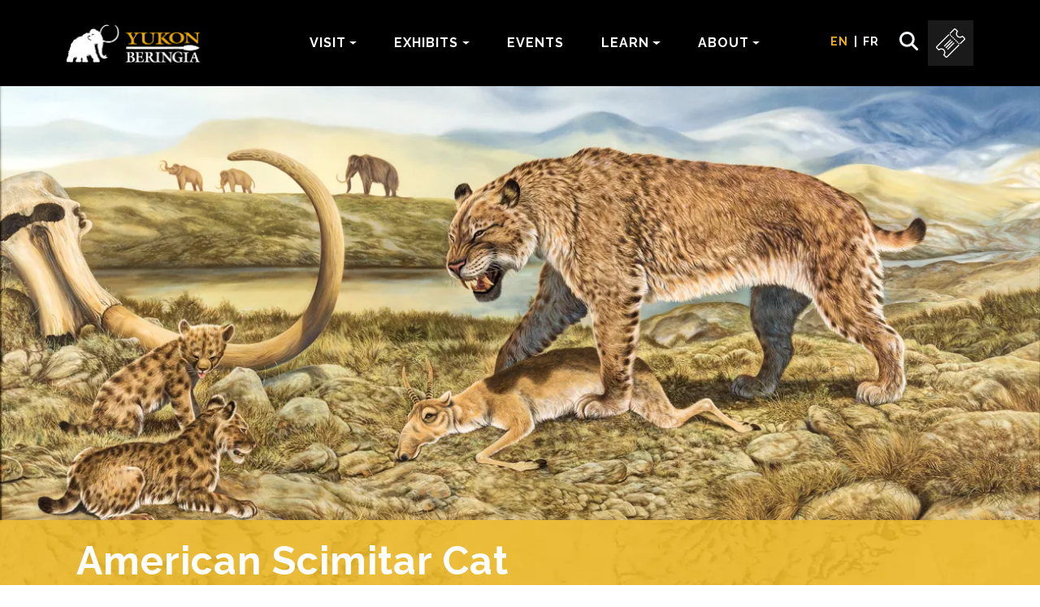

--- FILE ---
content_type: text/html; charset=UTF-8
request_url: https://www.beringia.com/exhibit/ice-age-animals/american-scimitar-cat
body_size: 11393
content:

<!DOCTYPE html>
<html lang="en" dir="ltr" prefix="og: https://ogp.me/ns#" class="h-100">
  <head>
    <meta charset="utf-8" />
<style>body #backtotop {background: #EAB00F;border-color: #EAB00F;color: #FFFFFF;}body #backtotop:hover { background: #EAB00F; border-color: #EAB00F; }</style>
<script>var _paq = _paq || [];(function(){var u=(("https:" == document.location.protocol) ? "https://analytics.gov.yk.ca/" : "http://analytics.gov.yk.ca/");_paq.push(["setSiteId", "14"]);_paq.push(["setTrackerUrl", u+"matomo.php"]);_paq.push(["setDoNotTrack", 1]);_paq.push(["setCookieDomain", ".www.beringia.com"]);if (!window.matomo_search_results_active) {_paq.push(["trackPageView"]);}_paq.push(["setIgnoreClasses", ["no-tracking","colorbox"]]);_paq.push(["enableLinkTracking"]);var d=document,g=d.createElement("script"),s=d.getElementsByTagName("script")[0];g.type="text/javascript";g.defer=true;g.async=true;g.src=u+"matomo.js";s.parentNode.insertBefore(g,s);})();</script>
<link rel="shortlink" href="https://www.beringia.com/exhibit/ice-age-animals/american-scimitar-cat" />
<link rel="canonical" href="https://www.beringia.com/exhibit/ice-age-animals/american-scimitar-cat" />
<meta property="og:site_name" content="Yukon Beringia Interpretive Centre" />
<meta property="og:type" content="Ice Age Animal" />
<meta property="og:url" content="https://www.beringia.com/exhibit/ice-age-animals/american-scimitar-cat" />
<meta property="og:title" content="American Scimitar Cat | Yukon Beringia Interpretive Centre" />
<meta name="Generator" content="Drupal 11 (https://www.drupal.org)" />
<meta name="MobileOptimized" content="width" />
<meta name="HandheldFriendly" content="true" />
<meta name="viewport" content="width=device-width, initial-scale=1.0" />
<link rel="alternate" hreflang="x-default" href="https://www.beringia.com/exhibit/ice-age-animals/american-scimitar-cat" />
<link rel="alternate" hreflang="en" href="https://www.beringia.com/exhibit/ice-age-animals/american-scimitar-cat" />
<link rel="alternate" hreflang="fr" href="https://www.beringia.com/fr/expositions/les-animaux-de-l-epoque-glaciaire/machairodonte-damerique" />
<link rel="icon" href="/sites/default/files/favicon-32x32.png" type="image/png" />

    <title>American Scimitar Cat | Yukon Beringia Interpretive Centre</title>
    <link rel="stylesheet" media="all" href="/sites/default/files/css/css_gXY1S4ceLusUKChp6t8Pz4eUdLkaCRe5mUxsd3nDTkk.css?delta=0&amp;language=en&amp;theme=beringia&amp;include=[base64]" />
<link rel="stylesheet" media="all" href="/sites/default/files/css/css_qefnBUPbva6FnZKFTBYVLMqbbps7l0evG_SYJAWP_SA.css?delta=1&amp;language=en&amp;theme=beringia&amp;include=[base64]" />
<link rel="stylesheet" media="all" href="//fonts.googleapis.com/css2?family=PT+Serif:ital,wght@0,400;0,700;1,400;1,700&amp;family=Raleway:ital,wght@0,100..900;1,100..900&amp;display=swap" />
<link rel="stylesheet" media="all" href="//fonts.googleapis.com/css2?family=PT+Serif:ital,wght@0,400;0,700;1,400;1,700&amp;family=Plus+Jakarta+Sans:ital,wght@0,200..800;1,200..800&amp;family=Raleway:ital,wght@0,100..900;1,100..900&amp;display=swap" />
<link rel="stylesheet" media="all" href="/sites/default/files/css/css_MqsDTj3d8eZjQ7S9ZBS9mSDtGcxYCfNapclu-dwDqLM.css?delta=4&amp;language=en&amp;theme=beringia&amp;include=[base64]" />

    <script src="/libraries/fontawesome/js/all.min.js" defer crossorigin="anonymous"></script>

  </head>
  <body class="path-node page-node-type-ice-age-animal   d-flex flex-column h-100">
        <div class="visually-hidden-focusable skip-link p-3 container">
      <a href="#main-content" class="p-2">
        Skip to main content
      </a>
    </div>
    
      <div class="dialog-off-canvas-main-canvas d-flex flex-column h-100" data-off-canvas-main-canvas>
    


<header role="banner">
	  

    <nav class="navbar navbar-expand-lg navbar-dark text-light bg-dark">
    <div class="container d-flex">
      <div class="navbar-brand">
          <div class="region region-nav-branding">
    <div id="block-beringia-branding" class="block block-system block-system-branding-block">
  
    
  <div class="navbar-brand d-flex align-items-center">

    <a href="/" title="Home" rel="home" class="site-logo d-block">
    <img src="/sites/default/files/Layer_1%402x.png" alt="Home" fetchpriority="high" />
  </a>
  
  <div>
    
      </div>
</div>
</div>
<div class="language-switcher-language-url block block-language block-language-blocklanguage-interface" id="block-beringia-languageswitcher-2" role="navigation">
  
    
      <ul data-block="nav_branding"><li data-drupal-link-system-path="node/11" class="is-active" aria-current="page"><a href="/exhibit/ice-age-animals/american-scimitar-cat" class="language-link is-active" hreflang="en" data-drupal-link-system-path="node/11" aria-current="page">EN</a></li><li data-drupal-link-system-path="node/11" class="is-active" aria-current="page"><a href="/fr/expositions/les-animaux-de-l-epoque-glaciaire/machairodonte-damerique" class="language-link" hreflang="fr" data-drupal-link-system-path="node/11">FR</a></li></ul>
  </div>

  </div>

      </div>

              <button class="navbar-toggler collapsed" type="button" data-bs-toggle="collapse"
                data-bs-target="#navbarSupportedContent" aria-controls="navbarSupportedContent"
                aria-expanded="false" aria-label="Toggle navigation">
          <span class="navbar-toggler-icon"></span>
        </button>

				<div class="d-flex ms-auto align-items-center additional-sections">
        							<div class="search-block">
							<div class="icon-container">
						  	<a id="search-toggle"><i class="fa-solid fa-magnifying-glass"></i></a>
							</div>
						</div>

	        	        
	        	          <div class="admissions-block">
							<button class='admissions-link'>
								<span class='only-mobile'>ADMISSIONS</span>
								<img src="/sites/default/files/2025-03/Vector.png" alt="ADMISSIONS">
							</button>
						</div>
	        	        	        	<div class="language-switcher">
	          	<div class="language-switcher-language-url block block-language block-language-blocklanguage-interface" id="block-beringia-languageswitcher" role="navigation">
  
    
      <ul data-block="nav_additional"><li data-drupal-link-system-path="node/11" class="is-active" aria-current="page"><a href="/exhibit/ice-age-animals/american-scimitar-cat" class="language-link is-active" hreflang="en" data-drupal-link-system-path="node/11" aria-current="page">EN</a></li><li data-drupal-link-system-path="node/11" class="is-active" aria-current="page"><a href="/fr/expositions/les-animaux-de-l-epoque-glaciaire/machairodonte-damerique" class="language-link" hreflang="fr" data-drupal-link-system-path="node/11">FR</a></li></ul>
  </div>

	          </div>
	                </div>
        <div class="collapse navbar-collapse justify-content-md-end" id="navbarSupportedContent">
            <div class="region region-nav-main">
    <nav role="navigation" aria-labelledby="block-beringia-main-navigation-menu" id="block-beringia-main-navigation" class="block block-menu navigation menu--main">
            
  <h5 class="visually-hidden" id="block-beringia-main-navigation-menu">Main navigation</h5>
  

        
            <ul data-block="nav_main" class="navbar-nav justify-content-end flex-wrap nav-level-0">
                    <li class="nav-item dropdown">
          <a href="/visit/hours-admissions" class="nav-link dropdown-toggle" role="button" data-bs-toggle="dropdown" aria-expanded="false" title="Expand menu Visit" data-drupal-link-system-path="node/36">Visit</a>
                  <ul data-block="nav_main" class="dropdown-menu nav-level-1">
                    <li class="nav-item">
          <a href="/visit/hours-admissions" class="dropdown-item" data-drupal-link-system-path="node/36">Hours &amp; Admissions</a>
      </li>

                    <li class="nav-item">
          <a href="/visit/getting-here" class="dropdown-item" data-drupal-link-system-path="node/37">Getting here</a>
      </li>

                    <li class="nav-item">
          <a href="/visit/groups" class="dropdown-item" data-drupal-link-system-path="node/60">Groups</a>
      </li>

                    <li class="nav-item">
          <a href="/visit/visitor-policy" class="dropdown-item" data-drupal-link-system-path="node/61">Visitor Policy</a>
      </li>

                    <li class="nav-item">
          <a href="/visit/neighbourhood" class="dropdown-item" data-drupal-link-system-path="node/62">Neighbourhood</a>
      </li>

                    <li class="nav-item">
          <a href="/visit/facility-rentals" class="dropdown-item" data-drupal-link-system-path="node/63">Facility Rentals</a>
      </li>

        </ul>
  
      </li>

                    <li class="nav-item dropdown">
          <a href="/exhibits" class="nav-link dropdown-toggle" role="button" data-bs-toggle="dropdown" aria-expanded="false" title="Expand menu Exhibits" data-drupal-link-system-path="node/38">Exhibits</a>
                  <ul data-block="nav_main" class="dropdown-menu nav-level-1">
                    <li class="nav-item">
          <a href="/exhibits/beringia" class="dropdown-item" data-drupal-link-system-path="node/31">Beringia</a>
      </li>

                    <li class="nav-item">
          <a href="/exhibits/ice-age-animals" class="dropdown-item" data-drupal-link-system-path="node/29">Ice Age Animals</a>
      </li>

                    <li class="nav-item">
          <a href="/exhibits/first-people" class="dropdown-item" data-drupal-link-system-path="node/33">The First People</a>
      </li>

                    <li class="nav-item">
          <a href="/exhibits/artists-behind-beringia" class="dropdown-item" data-drupal-link-system-path="node/64">Artists Behind Beringia</a>
      </li>

        </ul>
  
      </li>

                    <li class="nav-item">
          <a href="/events" class="nav-link" data-drupal-link-system-path="events">Events</a>
      </li>

                    <li class="nav-item dropdown">
          <a href="/learn" class="nav-link dropdown-toggle" role="button" data-bs-toggle="dropdown" aria-expanded="false" title="Expand menu Learn" data-drupal-link-system-path="node/50">Learn</a>
                  <ul data-block="nav_main" class="dropdown-menu nav-level-1">
                    <li class="nav-item">
          <a href="/learn/publications" class="dropdown-item" data-drupal-link-system-path="node/65">Publications</a>
      </li>

                    <li class="nav-item">
          <a href="/learn/schools" class="dropdown-item" data-drupal-link-system-path="node/40">Schools</a>
      </li>

                    <li class="nav-item">
          <a href="/learn/tours-programs" class="dropdown-item" data-drupal-link-system-path="node/41">Tours &amp; Programs</a>
      </li>

                    <li class="nav-item">
          <a href="/learn/news-research" class="dropdown-item" data-drupal-link-system-path="learn/news-research">News &amp; Research</a>
      </li>

        </ul>
  
      </li>

                    <li class="nav-item dropdown">
          <a href="/about" class="nav-link dropdown-toggle" role="button" data-bs-toggle="dropdown" aria-expanded="false" title="Expand menu About" data-drupal-link-system-path="node/52">About</a>
                  <ul data-block="nav_main" class="dropdown-menu nav-level-1">
                    <li class="nav-item">
          <a href="/about/contact-us" class="dropdown-item" data-drupal-link-system-path="node/51">Contact Us</a>
      </li>

                    <li class="nav-item">
          <a href="/about/team" class="dropdown-item" data-drupal-link-system-path="node/53">Team</a>
      </li>

                    <li class="nav-item">
          <a href="/about/facility-use-and-rentals" class="dropdown-item" data-drupal-link-system-path="node/54">Facility Use and Rentals</a>
      </li>

                    <li class="nav-item">
          <a href="/about/centre" class="dropdown-item" data-drupal-link-system-path="node/66">The Centre</a>
      </li>

        </ul>
  
      </li>

        </ul>
  



  </nav>

  </div>

        </div>
          </div>
  </nav>
  
      <div id="admissions-section" class="floating-section hidden">
    	<div id='close-info-section'>
	    	<span class="input-group-append search-inside">
	        <button id="close-info" type="button"> 
	        	<i aria-hidden="true" class="fa-solid fa-xmark"></i>     
						<span class="fa-sr-only">Close admissions</span>
					</button>
	      </span>
     </div>
      <div id="block-beringia-infoblock" class="block block-block-content block-block-content49f6a1c9-1a45-4222-8ae5-e8da22000ef1">
  
    
      

        






                        
  
                        <div  class="paragraph paragraph--type--info-block paragraph--view-mode--default paragraph--id--32 pb__default-32" id="pb__default-32">
  <div class="paragraph__inner pb__default__inner" >

    <div class="pb__content-full">

                  
<div  class="info-container">
    
            <div class="field field--name-field-info-icon field--type-fontawesome-icon field--label-hidden field__item"><div class="fontawesome-icons">
      
<div class="fontawesome-icon">
  <i class="fa-solid fa-clock" data-fa-transform="" data-fa-mask="" style="--fa-primary-color: #ffffff; --fa-secondary-color: #ffffff;"></i>
</div>

  </div>
</div>
      
            <div class="field field--name-field-info-title field--type-string field--label-hidden field__item">Winter Hours</div>
      
  </div>
            <div class="clearfix text-formatted field field--name-field-info-description field--type-text-long field--label-hidden field__item"><p><strong>October to April</strong></p><p>Saturday to Monday&nbsp;- 12:00 pm to 5:00 pm</p></div>
      

    </div>

  </div>
</div> 
  
  </div>

    </div>
    
       <div id="search-section" class="floating-section hidden">
    	<div id='close-search-section'>
	    	<span class="input-group-append search-inside">
	        <button id="close-search" type="button"> 
	        	<i aria-hidden="true" class="fa-solid fa-xmark"></i>
	        	<span class="fa-sr-only">Close search</span>
	        </button>
	      </span>
     </div>
      <div class="views-exposed-form block block-views block-views-exposed-filter-blocksearch-content-page-1" data-drupal-selector="views-exposed-form-search-content-page-1" id="block-beringia-exposedformsearch-contentpage-1">
  
    
      <form data-block="nav_additional" action="/search/content" method="get" id="views-exposed-form-search-content-page-1" accept-charset="UTF-8">
  <div id="search-form">
  <div class="input-group">
   <span class="input-group-append search-inside">
      <button id="search-inside" type="button"> 
      	<i aria-hidden="true" class="fa-solid fa-magnifying-glass"></i>
      	<span class="fa-sr-only">Open search</span>
      </button>
    </span>
    <div class="js-form-item form-item js-form-type-search-api-autocomplete form-type-search-api-autocomplete js-form-item-keyword form-item-keyword form-no-label">
        
  <input data-drupal-selector="edit-keyword" data-search-api-autocomplete-search="search_content" class="form-autocomplete form-text form-control" data-autocomplete-path="/search_api_autocomplete/search_content?display=page_1&amp;&amp;filter=keyword" type="text" id="edit-keyword" name="keyword" value="" size="30" maxlength="128" />


        </div>
<div data-drupal-selector="edit-actions" class="form-actions js-form-wrapper form-wrapper" id="edit-actions">
    <input data-drupal-selector="edit-submit-search-content" type="submit" id="edit-submit-search-content" value="Search" class="button js-form-submit form-submit btn btn-secondary" />

</div>

  </div>
</div>


</form>

  </div>

    </div>
    
  
  
  
  
</header>

<main role="main">
  <a id="main-content" tabindex="-1"></a>
  
  
     
		  <div class="main-full-width">
	      <div class="region region-main-full-width">
    <div class="views-element-container block block-views block-views-blockmedia-by-node-animals-header" id="block-beringia-views-block-media-by-node-animals-header">
  
    
      <div data-block="main_full_width"><div class="view view-media-by-node view-id-media_by_node view-display-id-animals_header js-view-dom-id-c5e347793a7729584b4a8ce93d1e0f909a36adbd9864e31037d3e943cba256e2">
  
    
      
      <div class="view-content">
          <div class="views-row">
    

<div class="views-field views-field-field-cover-image"><div class="field-content"><div class="media media--type-image media--view-mode-video-without-controls">
  
      
  <div class="field field--name-field-media-image field--type-image field--label-visually_hidden">
    <div class="field__label visually-hidden">Image</div>
              <div class="field__item">    <img loading="lazy" srcset="/sites/default/files/styles/max_325x325/public/2025-01/Scimitar-Cat-banner.jpg.webp?itok=q81HWiaw 325w, /sites/default/files/styles/max_650x650/public/2025-01/Scimitar-Cat-banner.jpg.webp?itok=N0Rn_HsA 650w, /sites/default/files/styles/max_1300x1300/public/2025-01/Scimitar-Cat-banner.jpg.webp?itok=XoLBuUr5 1300w, /sites/default/files/styles/max_2600x2600/public/2025-01/Scimitar-Cat-banner.jpg.webp?itok=AlkMjHWY 1920w" sizes="(min-width: 1290px) 1290px, 100vw" width="325" height="135" src="/sites/default/files/styles/max_325x325/public/2025-01/Scimitar-Cat-banner.jpg.webp?itok=q81HWiaw" alt="Scimitar cat Banner" class="img-fluid" />


</div>
          </div>

  </div>
</div></div><div class="views-field views-field-fieldset"   style="background-image: url(&#039;/themes/custom/beringia/images/FrameYellow.png.webp&#039;); background-size: cover; background-position: center; background-repeat: no-repeat; padding-top: 35px;color:#FFFFFF!important;"><div class='container'>
	  		<span class="field-content">
					  <div >
    <h1 class="views-field views-field-title publications-title-container container"><span class="field-content">American Scimitar Cat</span></h1><div class="views-field views-field-fieldset-1"><span class="field-content">  <div  class="container">
    <div class="views-field views-field-field-animal-category"><div class="field-content">Glacial</div></div><div class="views-field views-field-field-life-status"><div class="field-content"></div></div>  </div>
</span></div>  </div>

				</span>
			</div></div><div class="views-field views-field-field-alert"><div class="field-content"></div></div></div>

    </div>
  
          </div>
</div>

  </div>

  </div>

	  </div>
	
  <div class="container">
            <div class="region region-breadcrumb">
    <div id="block-beringia-breadcrumbs" class="block block-system block-system-breadcrumb-block">
  
    
        <nav aria-label="breadcrumb">
    <h2 id="system-breadcrumb" class="visually-hidden">Breadcrumb</h2>
    <ol class="breadcrumb">
          <li class="breadcrumb-item">
                  <a href="/">Home</a>
          <i class="fa-solid fa-chevron-right"></i>
              </li>
              <span class="breadcrumb-separator px-2">
          <i class="fa-solid fa-chevron-right"></i>
        </span>
                <li class="breadcrumb-item">
                  <a href="/exhibits">Exhibits</a>
          <i class="fa-solid fa-chevron-right"></i>
              </li>
              <span class="breadcrumb-separator px-2">
          <i class="fa-solid fa-chevron-right"></i>
        </span>
                <li class="breadcrumb-item">
                  <a href="/exhibits/ice-age-animals">Ice Age animals</a>
          <i class="fa-solid fa-chevron-right"></i>
              </li>
              <span class="breadcrumb-separator px-2">
          <i class="fa-solid fa-chevron-right"></i>
        </span>
                <li class="breadcrumb-item">
                  American Scimitar Cat
              </li>
              </ol>
  </nav>

  </div>

  </div>

        <div class="row g-0">
            <div class="order-1 order-lg-2 col-12">
          <div class="region region-content">
    <div data-drupal-messages-fallback class="hidden"></div>
<div id="block-beringia-content" class="block block-system block-system-main-block">
  
    
      
<article data-history-node-id="11" class="node node--type-ice-age-animal node--view-mode-full">

  
    

  
  <div class="node__content">
    
            <div class="clearfix text-formatted field field--name-field-body-summary field--type-text-with-summary field--label-hidden field__item"><p>Perhaps the most popular icon of the Ice Age is the sabre tooth cat (<em>Smilodon fatalis</em>); but this predator is only known from more southerly parts of North America, ranging no further north than southern Alberta. The more widely distributed scimitar cat (<em>Homotherium serum</em>) is perhaps a more fitting iconic predator of the ice age world. The scimitar cat is often confused with its sabre-toothed relative, but the two can be most easily distinguished by the size and shape of their oversized canine teeth. The scimitar cat has smaller, serrated "dirk-shaped" upper canines while it's sabre-toothed relative has&nbsp;larger&nbsp;"sabre-shaped" upper canines. Both cats would have been formidable hunters, but to date only scimitar cat remains have ever been found in Yukon.</p><figure role="group" class="caption caption-img align-right">
<img alt="Scimitar cats on display at YBIC." data-delta="1" data-fid="951" data-media-element="1" height="329" src="/sites/default/files/2025-01/cat-skulls-ybic_0.jpg" typeof="foaf:Image" width="400" loading="lazy">
<figcaption>Scimitar cats on display at YBIC.</figcaption>
</figure>
<p>Scimitar and sabre tooth cats are part of a unique and now extinct branch of the feline family tree, a fact only recently confirmed using DNA extracted from a Yukon fossil. Since these cats have no living relatives, palaeontologists have been struggling to unravel the mysteries of how they lived, how they used their oversized canine teeth, and why there are no scimitar or sabre-toothed cats alive today.&nbsp;</p><p>American scimitar cats had long limbs, a long powerful neck, a short stocky body with a sloping back, and a relatively short tail. They seem well adapted to short bursts of speed and for delivering a precise, fatal bite with their fierce upper canine teeth. However, with its specialized, precision hunting style focused on medium-sized prey (for example <a href="/exhibit/ice-age-animals/yukon-horse">horse</a>, <a href="/exhibit/ice-age-animals/steppe-bison">bison</a> and <a href="/exhibit/ice-age-animals/caribou">caribou</a>), the scimitar cat appears to have been unable to compete when prey populations changed and new, less specialized predators arrived.</p><p><strong>Scimitar Cats in Yukon</strong></p><p>The scimitar cat was the second largest feline species to live in Yukon during the Ice Age (after the <a href="/exhibit/ice-age-animals/beringian-lion">Beringian lion</a>)&nbsp;— weighing in around 200 kilograms. Their meagre fossil record indicated they were relatively rare, and their populations peaked just before 20,000 years ago.</p><p>The first scimitar cat fossil ever discovered in Yukon was found in 1968. This bone, a fragment of a lower jaw, was recovered by researchers working along the Old Crow River in northern Yukon. Since this discovery, scimitar cat bones have also been found in the Klondike goldfields area and in Alaska.&nbsp;</p><p>Using the chemical composition of and radiocarbon dates for scimitar cat and other predator bones from Fairbanks, Alaska, researchers have been able to explore the predator-prey relationships of ice age Beringia. For example, the scimitar cat fossils from Fairbanks were all about 35,000 years old,&nbsp;from a time when there were few Beringian lions or <a href="/exhibit/ice-age-animals/giant-short-faced-bear">short-faced bears</a>. These scimitar cats preyed upon horses and bison, the most abundant prey animals of that time. When horse and bison numbers started to decline, and lions and short-faced bears became more abundant, the scimitar cat was outcompeted and disappeared.</p><figure role="group" class="caption caption-img align-right">
<img alt="A scimitar cat canine from the Canadian Museum of Nature." data-delta="1" data-fid="550" data-media-element="1" height="233" src="/sites/default/files/2025-01/cmnscimitar_tooth-web.jpg" title="A scimitar cat canine from the Canadian Museum of Nature." typeof="foaf:Image" width="350" loading="lazy">
<figcaption>A scimitar cat canine from the Canadian<br>Museum of Nature.</figcaption>
</figure>
<p><strong>Recent Discoveries</strong></p><p>Many researchers have attempted to answer the age-old question of why these cats have oversized canine teeth. Recent studies have looked at the relationship between the size of these impressive upper canines and overall body size to reveal information about their evolution. One striking conclusion suggests that the oversized sabre tooth cat canines may not have even been adaptations for hunting. Rather, these formidable teeth may be more related to impressing a female&nbsp;— something biologists call sexual selection. This contrasts with those of scimitar cats and modern felines where canines evolved as specialized hunting weapons.</p><p>Want to keep exploring? Check out the <a href="https://yukon.ca/sites/yukon.ca/files/tc/tc-research-note-american-scimitar-cat-1996.pdf" target="_blank">Beringian Research Notes</a> on the scimitar cat.</p></div>
      

        









                        

                        

<div  class="paragraph paragraph--type--image-grid-bundle paragraph--view-mode--default paragraph--id--320 pb__image-grid-320" id="pb__image-grid-320">
  <div class="paragraph__inner pb__image-grid__inner" >

    <div class="pb__content-full">
      
      <div class="pb__image-grid-wrapper" style="grid-template-columns: repeat(auto-fill, minmax(200px, 1fr)); gap:20px;" aria-label="Image Grid">
        <div class="pb__grid-lightbox" aria-hidden="true" style="display: none;" role="dialog" aria-labelledby="lightbox-heading">
          <h2 id="lightbox-heading" class="visually-hidden">Image Grid Lightbox</h2>
          <button class="pb__close-grid"><span class="visually-hidden">Close Grid</span>
            <svg xmlns="http://www.w3.org/2000/svg" height="24" viewBox="0 -960 960 960" width="24"><path d="m256-200-56-56 224-224-224-224 56-56 224 224 224-224 56 56-224 224 224 224-56 56-224-224-224 224Z"/></svg>
         </button>
          <div class="pb__grid-lightbox-content">
            <!-- Content will be dynamically injected here -->
          </div>
          <button class="pb__modal-prev"><span class="visually-hidden">Previous</span>
            <svg xmlns="http://www.w3.org/2000/svg" height="24" viewBox="0 -960 960 960" width="24"><path d="M640-80 240-480l400-400 71 71-329 329 329 329-71 71Z"/></svg>
          </button>
          <button class="pb__modal-next"><span class="visually-hidden">Next</span>
            <svg xmlns="http://www.w3.org/2000/svg" height="24" viewBox="0 -960 960 960" width="24"><path d="m321-80-71-71 329-329-329-329 71-71 400 400L321-80Z"/></svg>
          </button>
        </div>

        

        








                        

                
                    

<div  class="paragraph paragraph--type--image-grid-section-bundle paragraph--view-mode--default paragraph--id--399 pb__image-grid-section-399" data-full-image-url="https://www.beringia.com/sites/default/files/styles/pb_image_grid_full/public/2025-08/YukonBeringiaCentre%20Re-Opening-IMG_0368.jpg.webp?itok=thd90XJX">
  <div class="paragraph__inner pb__image-grid-section__inner" style="--pb-br:rgb(); --pb-br-h:rgb();">

        <div id="pb__image-grid-section-399" class="pb__img-wrapper pb__image-grid not-clickable">
      <button class="pb__expand-grid" aria-controls="pb__image-grid-section-399" aria-expanded="false" role="button" aria-label="Expand image grid"><span class="visually-hidden">Expand image grid</span>
        <svg xmlns="http://www.w3.org/2000/svg" height="24" viewBox="0 -960 960 960" width="24"><path d="M120-120v-320h80v184l504-504H520v-80h320v320h-80v-184L256-200h184v80H120Z"/></svg>
      </button>
      
            <div class="field field--name-pb-content-image field--type-entity-reference field--label-hidden field__item"><div class="media media--type-pb-media-image media--view-mode-pb-image-grid">
  
      
            <div class="field field--name-pb-image-field field--type-image field--label-hidden field__item">  <img loading="lazy" src="/sites/default/files/styles/pb_image_grid/public/2025-08/YukonBeringiaCentre%20Re-Opening-IMG_0368.jpg.webp?itok=jROQT9_s" width="600" height="400" alt="" class="img-fluid image-style-pb-image-grid" />


</div>
      
  </div>
</div>
      
                </div>
    
    

  </div>
</div> 
  
      </div>

    </div>
  </div>
</div> 
  
  </div>

</article>

  </div>

  </div>

      </div>
          </div>
  </div>

</main>

			<div class="media-language-section">
		  <div class="container">
			    <div class="region region-social-media">
    <div id="block-beringia-socialmedialinks" class="block-social-media-links block block-social-media-links-block">
  
      <h2>Follow us:</h2>
    
      

<ul class="social-media-links--platforms platforms inline horizontal">
      <li>
      <a class="social-media-link-icon--bluesky" href="https://bsky.app/profile/yukonberingia.bsky.social"  target="_blank" rel="nofollow"  aria-label="bluesky">
        <span class='fab fa-bluesky fa-2x'></span>
      </a>

          </li>
      <li>
      <a class="social-media-link-icon--instagram" href="https://www.instagram.com/yukonberingia"  target="_blank" rel="nofollow"  aria-label="instagram">
        <span class='fab fa-instagram fa-2x'></span>
      </a>

          </li>
      <li>
      <a class="social-media-link-icon--facebook" href="https://www.facebook.com/yukonberingia"  target="_blank" rel="nofollow"  aria-label="facebook">
        <span class='fab fa-facebook fa-2x'></span>
      </a>

          </li>
      <li>
      <a class="social-media-link-icon--youtube" href="https://www.youtube.com/BeringiaCentre"  target="_blank" rel="nofollow"  aria-label="youtube">
        <span class='fab fa-youtube fa-2x'></span>
      </a>

          </li>
  </ul>

  </div>

  </div>

			 </div>
		</div>
		
<footer role="contentinfo" class="mt-auto   footer-dark text-light bg-secondary">
  <div class="container">
      <div class="region region-footer">
    <nav role="navigation" aria-labelledby="block-beringia-mainnavigation-menu" id="block-beringia-mainnavigation" class="block block-menu navigation menu--main">
            
  <h5 class="visually-hidden" id="block-beringia-mainnavigation-menu">Main navigation</h5>
  

        
            <ul data-block="footer" class="navbar-nav justify-content-end flex-wrap nav-level-0">
                    <li class="nav-item dropdown">
          <a href="/visit/hours-admissions" class="nav-link dropdown-toggle" role="button" data-bs-toggle="dropdown" aria-expanded="false" title="Expand menu Visit" data-drupal-link-system-path="node/36">Visit</a>
                  <ul data-block="footer" class="dropdown-menu nav-level-1">
                    <li class="nav-item">
          <a href="/visit/hours-admissions" class="dropdown-item" data-drupal-link-system-path="node/36">Hours &amp; Admissions</a>
      </li>

                    <li class="nav-item">
          <a href="/visit/getting-here" class="dropdown-item" data-drupal-link-system-path="node/37">Getting here</a>
      </li>

                    <li class="nav-item">
          <a href="/visit/groups" class="dropdown-item" data-drupal-link-system-path="node/60">Groups</a>
      </li>

                    <li class="nav-item">
          <a href="/visit/visitor-policy" class="dropdown-item" data-drupal-link-system-path="node/61">Visitor Policy</a>
      </li>

                    <li class="nav-item">
          <a href="/visit/neighbourhood" class="dropdown-item" data-drupal-link-system-path="node/62">Neighbourhood</a>
      </li>

                    <li class="nav-item">
          <a href="/visit/facility-rentals" class="dropdown-item" data-drupal-link-system-path="node/63">Facility Rentals</a>
      </li>

        </ul>
  
      </li>

                    <li class="nav-item dropdown">
          <a href="/exhibits" class="nav-link dropdown-toggle" role="button" data-bs-toggle="dropdown" aria-expanded="false" title="Expand menu Exhibits" data-drupal-link-system-path="node/38">Exhibits</a>
                  <ul data-block="footer" class="dropdown-menu nav-level-1">
                    <li class="nav-item">
          <a href="/exhibits/beringia" class="dropdown-item" data-drupal-link-system-path="node/31">Beringia</a>
      </li>

                    <li class="nav-item">
          <a href="/exhibits/ice-age-animals" class="dropdown-item" data-drupal-link-system-path="node/29">Ice Age Animals</a>
      </li>

                    <li class="nav-item">
          <a href="/exhibits/first-people" class="dropdown-item" data-drupal-link-system-path="node/33">The First People</a>
      </li>

                    <li class="nav-item">
          <a href="/exhibits/artists-behind-beringia" class="dropdown-item" data-drupal-link-system-path="node/64">Artists Behind Beringia</a>
      </li>

        </ul>
  
      </li>

                    <li class="nav-item">
          <a href="/events" class="nav-link" data-drupal-link-system-path="events">Events</a>
      </li>

                    <li class="nav-item dropdown">
          <a href="/learn" class="nav-link dropdown-toggle" role="button" data-bs-toggle="dropdown" aria-expanded="false" title="Expand menu Learn" data-drupal-link-system-path="node/50">Learn</a>
                  <ul data-block="footer" class="dropdown-menu nav-level-1">
                    <li class="nav-item">
          <a href="/learn/publications" class="dropdown-item" data-drupal-link-system-path="node/65">Publications</a>
      </li>

                    <li class="nav-item">
          <a href="/learn/schools" class="dropdown-item" data-drupal-link-system-path="node/40">Schools</a>
      </li>

                    <li class="nav-item">
          <a href="/learn/tours-programs" class="dropdown-item" data-drupal-link-system-path="node/41">Tours &amp; Programs</a>
      </li>

                    <li class="nav-item">
          <a href="/learn/news-research" class="dropdown-item" data-drupal-link-system-path="learn/news-research">News &amp; Research</a>
      </li>

        </ul>
  
      </li>

                    <li class="nav-item dropdown">
          <a href="/about" class="nav-link dropdown-toggle" role="button" data-bs-toggle="dropdown" aria-expanded="false" title="Expand menu About" data-drupal-link-system-path="node/52">About</a>
                  <ul data-block="footer" class="dropdown-menu nav-level-1">
                    <li class="nav-item">
          <a href="/about/contact-us" class="dropdown-item" data-drupal-link-system-path="node/51">Contact Us</a>
      </li>

                    <li class="nav-item">
          <a href="/about/team" class="dropdown-item" data-drupal-link-system-path="node/53">Team</a>
      </li>

                    <li class="nav-item">
          <a href="/about/facility-use-and-rentals" class="dropdown-item" data-drupal-link-system-path="node/54">Facility Use and Rentals</a>
      </li>

                    <li class="nav-item">
          <a href="/about/centre" class="dropdown-item" data-drupal-link-system-path="node/66">The Centre</a>
      </li>

        </ul>
  
      </li>

        </ul>
  



  </nav>
<div id="block-beringia-contactus" class="block block-block-content block-block-contentae647289-d6b9-45d4-b255-1b35682f59e8">
  
    
      
            <div class="clearfix text-formatted field field--name-body field--type-text-with-summary field--label-hidden field__item"><div class="col single contact"><h3>CONTACT US</h3><p>Kilometre 1423 (Mile 886) Alaska Hwy, Box 2703, Whitehorse, Yukon | <a href="tel:867.667.8855">867.667.8855</a> | <a href="mailto:beringia@yukon.ca">beringia@yukon.ca</a></p></div></div>
      
  </div>

  </div>

  </div>
</footer>


<div class="footer-after-content">
      <div class="region region-footer-after">
    <div id="block-beringia-yukonlogo" class="block block-block-content block-block-contentf923e830-5490-48d7-80c5-01246c6fd978">
  
    
      
            <div class="clearfix text-formatted field field--name-body field--type-text-with-summary field--label-hidden field__item"><div class="footer-section-2"><div class="container d-flex"><div class="col-4"><div class="media media--type-image media--view-mode-default">
  
      
  <div class="field field--name-field-media-image field--type-image field--label-visually_hidden">
    <div class="field__label visually-hidden">Image</div>
              <div class="field__item">  <img loading="lazy" src="/sites/default/files/styles/large/public/2025-01/YukonLogo.png.webp?itok=t6ngQP6a" width="480" height="172" alt="Yukon logo" class="img-fluid image-style-large">


</div>
          </div>

  </div>
</div><div class="col-8 footer-section-2-copyright"><p>All content is ©2025 Government of Yukon, Dept. of Tourism and Culture. All Rights Reserved.</p></div></div></div></div>
      
  </div>

  </div>

</div>

  </div>

    
    <script type="application/json" data-drupal-selector="drupal-settings-json">{"path":{"baseUrl":"\/","pathPrefix":"","currentPath":"node\/11","currentPathIsAdmin":false,"isFront":false,"currentLanguage":"en"},"pluralDelimiter":"\u0003","suppressDeprecationErrors":true,"ajaxPageState":{"libraries":"[base64]","theme":"beringia","theme_token":null},"ajaxTrustedUrl":{"\/search\/content":true},"back_to_top":{"back_to_top_button_trigger":100,"back_to_top_speed":1200,"back_to_top_prevent_on_mobile":false,"back_to_top_prevent_in_admin":false,"back_to_top_button_type":"text","back_to_top_button_text":"Back to top"},"matomo":{"disableCookies":false,"trackMailto":true},"field_group":{"html_element":{"mode":"default","context":"view","settings":{"classes":"info-container","show_empty_fields":false,"id":"","label_as_html":false,"element":"div","show_label":false,"label_element":"h3","label_element_classes":"","attributes":"","effect":"none","speed":"fast"}}},"user":{"uid":0,"permissionsHash":"4099f23af1a24ac47735e4fda6104f53938755acd759104b603f05a727a9bd51"}}</script>
<script src="/core/assets/vendor/jquery/jquery.min.js?v=4.0.0-rc.1"></script>
<script src="/sites/default/files/js/js_dc1-xpDFYDDzy2WK6A3nvkaAbf7irJyymMh-w2r5PVA.js?scope=footer&amp;delta=1&amp;language=en&amp;theme=beringia&amp;include=eJx1i0EOwjAMBD-U4BPvsZzUpClJHMUuiN_TUolyQVppRzvaQPGOJls6hJNxURd45JYyQSoSqHi1V9kGF0RMbVC_wol-UV_IWM3dpBk9WaUy_PBFH8lVMqkCR7lOg9L2njGsbSqMuVJiTCNP8HX-cP7j_O6cMo04I_WMtJpEqb2wMfzZ3_CjWak"></script>

  </body>
</html>


--- FILE ---
content_type: text/css
request_url: https://www.beringia.com/sites/default/files/css/css_gXY1S4ceLusUKChp6t8Pz4eUdLkaCRe5mUxsd3nDTkk.css?delta=0&language=en&theme=beringia&include=eJx1kFFuxCAMRC9EwlfPgwy4xFoTI2zabk9fNrtqIlWVELLfeAbhCOkWTOZpPp51MPwyF7HTXgh8YYnAi9qdJ3BRxNQ6tLfpUbz2FVWhoF7ZLhldko6z6hWYvtFVzDP3ndiwrwmakeyuQYcyLVuIY8-MgerMCqVT9r_a8tSWQ1se2ulTn_towOtJ1rG3EZl0w-vg6wU9c_UVrE4RetoCNAowTJLUxmjo_-FOJRFwOL4U5oJu6v-i1Tasc_auhvW5tg_CT_XHvVbJg_EHHnWcAA
body_size: 8656
content:
/* @license MIT https://github.com/kenwheeler/slick/blob/master/LICENSE */
.slick-slider{position:relative;display:block;box-sizing:border-box;-webkit-user-select:none;-moz-user-select:none;-ms-user-select:none;user-select:none;-webkit-touch-callout:none;-khtml-user-select:none;-ms-touch-action:pan-y;touch-action:pan-y;-webkit-tap-highlight-color:transparent;}.slick-list{position:relative;display:block;overflow:hidden;margin:0;padding:0;}.slick-list:focus{outline:none;}.slick-list.dragging{cursor:pointer;cursor:hand;}.slick-slider .slick-track,.slick-slider .slick-list{-webkit-transform:translate3d(0,0,0);-moz-transform:translate3d(0,0,0);-ms-transform:translate3d(0,0,0);-o-transform:translate3d(0,0,0);transform:translate3d(0,0,0);}.slick-track{position:relative;top:0;left:0;display:block;margin-left:auto;margin-right:auto;}.slick-track:before,.slick-track:after{display:table;content:'';}.slick-track:after{clear:both;}.slick-loading .slick-track{visibility:hidden;}.slick-slide{display:none;float:left;height:100%;min-height:1px;}[dir='rtl'] .slick-slide{float:right;}.slick-slide img{display:block;}.slick-slide.slick-loading img{display:none;}.slick-slide.dragging img{pointer-events:none;}.slick-initialized .slick-slide{display:block;}.slick-loading .slick-slide{visibility:hidden;}.slick-vertical .slick-slide{display:block;height:auto;border:1px solid transparent;}.slick-arrow.slick-hidden{display:none;}
/* @license GPL-2.0-or-later https://www.drupal.org/licensing/faq */
.ui-helper-hidden{display:none;}.ui-helper-hidden-accessible{border:0;clip:rect(0 0 0 0);height:1px;margin:-1px;overflow:hidden;padding:0;position:absolute;width:1px;}.ui-helper-reset{margin:0;padding:0;border:0;outline:0;line-height:1.3;text-decoration:none;font-size:100%;list-style:none;}.ui-helper-clearfix:before,.ui-helper-clearfix:after{content:"";display:table;border-collapse:collapse;}.ui-helper-clearfix:after{clear:both;}.ui-helper-zfix{width:100%;height:100%;top:0;left:0;position:absolute;opacity:0;}.ui-front{z-index:100;}.ui-state-disabled{cursor:default !important;pointer-events:none;}.ui-icon{display:inline-block;vertical-align:middle;margin-top:-.25em;position:relative;text-indent:-99999px;overflow:hidden;background-repeat:no-repeat;}.ui-widget-icon-block{left:50%;margin-left:-8px;display:block;}.ui-widget-overlay{position:fixed;top:0;left:0;width:100%;height:100%;}
.ui-autocomplete{position:absolute;top:0;left:0;cursor:default;}
.ui-menu{list-style:none;padding:0;margin:0;display:block;outline:0;}.ui-menu .ui-menu{position:absolute;}.ui-menu .ui-menu-item{margin:0;cursor:pointer;}.ui-menu .ui-menu-item-wrapper{position:relative;padding:3px 1em 3px .4em;}.ui-menu .ui-menu-divider{margin:5px 0;height:0;font-size:0;line-height:0;border-width:1px 0 0 0;}.ui-menu .ui-state-focus,.ui-menu .ui-state-active{margin:-1px;}.ui-menu-icons{position:relative;}.ui-menu-icons .ui-menu-item-wrapper{padding-left:2em;}.ui-menu .ui-icon{position:absolute;top:0;bottom:0;left:.2em;margin:auto 0;}.ui-menu .ui-menu-icon{left:auto;right:0;}
.progress{position:relative;}.progress__track{min-width:100px;max-width:100%;height:16px;margin-top:5px;border:1px solid;background-color:#fff;}.progress__bar{width:3%;min-width:3%;max-width:100%;height:16px;background-color:#000;}.progress__description,.progress__percentage{overflow:hidden;margin-top:0.2em;color:#555;font-size:0.875em;}.progress__description{float:left;}[dir="rtl"] .progress__description{float:right;}.progress__percentage{float:right;}[dir="rtl"] .progress__percentage{float:left;}.progress--small .progress__track{height:7px;}.progress--small .progress__bar{height:7px;background-size:20px 20px;}
.ajax-progress{display:inline-block;padding:1px 5px 2px 5px;}[dir="rtl"] .ajax-progress{float:right;}.ajax-progress-throbber .throbber{display:inline;padding:1px 5px 2px;background:transparent url(/core/misc/throbber-active.svg) no-repeat 0 center;}.ajax-progress-throbber .message{display:inline;padding:1px 5px 2px;}tr .ajax-progress-throbber .throbber{margin:0 2px;}.ajax-progress-bar{width:16em;}.ajax-progress-fullscreen{position:fixed;z-index:1000;top:48.5%;left:49%;width:24px;height:24px;padding:4px;opacity:0.9;border-radius:7px;background-color:#232323;background-image:url(/core/misc/loading-small.svg);background-repeat:no-repeat;background-position:center center;}[dir="rtl"] .ajax-progress-fullscreen{right:49%;left:auto;}
.js input.form-autocomplete{background-image:url(/core/misc/throbber-inactive.svg);background-repeat:no-repeat;background-position:100% center;}.js[dir="rtl"] input.form-autocomplete{background-position:0% center;}.js input.form-autocomplete.ui-autocomplete-loading{background-image:url(/core/misc/throbber-active.svg);background-position:100% center;}.js[dir="rtl"] input.form-autocomplete.ui-autocomplete-loading{background-position:0% center;}
.text-align-left{text-align:left;}.text-align-right{text-align:right;}.text-align-center{text-align:center;}.text-align-justify{text-align:justify;}.align-left{float:left;}.align-right{float:right;}.align-center{display:block;margin-right:auto;margin-left:auto;}
.container-inline div,.container-inline label{display:inline-block;}.container-inline .details-wrapper{display:block;}
.clearfix::after{display:table;clear:both;content:"";}.nowrap{white-space:nowrap;}
.hidden{display:none;}.visually-hidden{position:absolute !important;overflow:hidden;clip:rect(1px,1px,1px,1px);width:1px;height:1px;word-wrap:normal;}.visually-hidden.focusable:active,.visually-hidden.focusable:focus-within{position:static !important;overflow:visible;clip:auto;width:auto;height:auto;}.invisible{visibility:hidden;}
.item-list__comma-list,.item-list__comma-list li{display:inline;}.item-list__comma-list{margin:0;padding:0;}.item-list__comma-list li::after{content:", ";}.item-list__comma-list li:last-child::after{content:"";}
.js .js-hide{display:none;}.js-show{display:none;}.js .js-show{display:block;}
.position-container{position:relative;}
.reset-appearance{margin:0;padding:0;border:0 none;background:transparent;line-height:inherit;-webkit-appearance:none;appearance:none;}
.caption{display:table;}.caption > *{display:block;max-width:100%;}.caption > figcaption{display:table-caption;max-width:none;caption-side:bottom;}.caption > figcaption[contenteditable="true"]:empty::before{content:attr(data-placeholder);font-style:italic;}
.caption .media .field,.caption .media .field *{float:none;margin:unset;}
.views-align-left{text-align:left;}.views-align-right{text-align:right;}.views-align-center{text-align:center;}.views-view-grid .views-col{float:left;}.views-view-grid .views-row{float:left;clear:both;width:100%;}.views-display-link + .views-display-link{margin-left:0.5em;}
.ui-widget{font-family:Arial,Helvetica,sans-serif;font-size:1em;}.ui-widget .ui-widget{font-size:1em;}.ui-widget input,.ui-widget select,.ui-widget textarea,.ui-widget button{font-family:Arial,Helvetica,sans-serif;font-size:1em;}.ui-widget.ui-widget-content{border:1px solid #c5c5c5;}.ui-widget-content{border:1px solid #dddddd;background:#ffffff;color:#333333;}.ui-widget-content a{color:#333333;}.ui-widget-header{border:1px solid #dddddd;background:#e9e9e9;color:#333333;font-weight:bold;}.ui-widget-header a{color:#333333;}.ui-state-default,.ui-widget-content .ui-state-default,.ui-widget-header .ui-state-default,.ui-button,html .ui-button.ui-state-disabled:hover,html .ui-button.ui-state-disabled:active{border:1px solid #c5c5c5;background:#f6f6f6;font-weight:normal;color:#454545;}.ui-state-default a,.ui-state-default a:link,.ui-state-default a:visited,a.ui-button,a:link.ui-button,a:visited.ui-button,.ui-button{color:#454545;text-decoration:none;}.ui-state-hover,.ui-widget-content .ui-state-hover,.ui-widget-header .ui-state-hover,.ui-state-focus,.ui-widget-content .ui-state-focus,.ui-widget-header .ui-state-focus,.ui-button:hover,.ui-button:focus{border:1px solid #cccccc;background:#ededed;font-weight:normal;color:#2b2b2b;}.ui-state-hover a,.ui-state-hover a:hover,.ui-state-hover a:link,.ui-state-hover a:visited,.ui-state-focus a,.ui-state-focus a:hover,.ui-state-focus a:link,.ui-state-focus a:visited,a.ui-button:hover,a.ui-button:focus{color:#2b2b2b;text-decoration:none;}.ui-visual-focus{box-shadow:0 0 3px 1px rgb(94,158,214);}.ui-state-active,.ui-widget-content .ui-state-active,.ui-widget-header .ui-state-active,a.ui-button:active,.ui-button:active,.ui-button.ui-state-active:hover{border:1px solid #003eff;background:#007fff;font-weight:normal;color:#ffffff;}.ui-icon-background,.ui-state-active .ui-icon-background{border:#003eff;background-color:#ffffff;}.ui-state-active a,.ui-state-active a:link,.ui-state-active a:visited{color:#ffffff;text-decoration:none;}.ui-state-highlight,.ui-widget-content .ui-state-highlight,.ui-widget-header .ui-state-highlight{border:1px solid #dad55e;background:#fffa90;color:#777620;}.ui-state-checked{border:1px solid #dad55e;background:#fffa90;}.ui-state-highlight a,.ui-widget-content .ui-state-highlight a,.ui-widget-header .ui-state-highlight a{color:#777620;}.ui-state-error,.ui-widget-content .ui-state-error,.ui-widget-header .ui-state-error{border:1px solid #f1a899;background:#fddfdf;color:#5f3f3f;}.ui-state-error a,.ui-widget-content .ui-state-error a,.ui-widget-header .ui-state-error a{color:#5f3f3f;}.ui-state-error-text,.ui-widget-content .ui-state-error-text,.ui-widget-header .ui-state-error-text{color:#5f3f3f;}.ui-priority-primary,.ui-widget-content .ui-priority-primary,.ui-widget-header .ui-priority-primary{font-weight:bold;}.ui-priority-secondary,.ui-widget-content .ui-priority-secondary,.ui-widget-header .ui-priority-secondary{opacity:.7;font-weight:normal;}.ui-state-disabled,.ui-widget-content .ui-state-disabled,.ui-widget-header .ui-state-disabled{opacity:.35;background-image:none;}.ui-icon{width:16px;height:16px;}.ui-icon,.ui-widget-content .ui-icon{background-image:url(/core/assets/vendor/jquery.ui/themes/base/images/ui-icons_444444_256x240.png);}.ui-widget-header .ui-icon{background-image:url(/core/assets/vendor/jquery.ui/themes/base/images/ui-icons_444444_256x240.png);}.ui-state-hover .ui-icon,.ui-state-focus .ui-icon,.ui-button:hover .ui-icon,.ui-button:focus .ui-icon{background-image:url(/core/assets/vendor/jquery.ui/themes/base/images/ui-icons_555555_256x240.png);}.ui-state-active .ui-icon,.ui-button:active .ui-icon{background-image:url(/core/assets/vendor/jquery.ui/themes/base/images/ui-icons_ffffff_256x240.png);}.ui-state-highlight .ui-icon,.ui-button .ui-state-highlight.ui-icon{background-image:url(/core/assets/vendor/jquery.ui/themes/base/images/ui-icons_777620_256x240.png);}.ui-state-error .ui-icon,.ui-state-error-text .ui-icon{background-image:url(/core/assets/vendor/jquery.ui/themes/base/images/ui-icons_cc0000_256x240.png);}.ui-button .ui-icon{background-image:url(/core/assets/vendor/jquery.ui/themes/base/images/ui-icons_777777_256x240.png);}.ui-icon-blank.ui-icon-blank.ui-icon-blank{background-image:none;}.ui-icon-caret-1-n{background-position:0 0;}.ui-icon-caret-1-ne{background-position:-16px 0;}.ui-icon-caret-1-e{background-position:-32px 0;}.ui-icon-caret-1-se{background-position:-48px 0;}.ui-icon-caret-1-s{background-position:-65px 0;}.ui-icon-caret-1-sw{background-position:-80px 0;}.ui-icon-caret-1-w{background-position:-96px 0;}.ui-icon-caret-1-nw{background-position:-112px 0;}.ui-icon-caret-2-n-s{background-position:-128px 0;}.ui-icon-caret-2-e-w{background-position:-144px 0;}.ui-icon-triangle-1-n{background-position:0 -16px;}.ui-icon-triangle-1-ne{background-position:-16px -16px;}.ui-icon-triangle-1-e{background-position:-32px -16px;}.ui-icon-triangle-1-se{background-position:-48px -16px;}.ui-icon-triangle-1-s{background-position:-65px -16px;}.ui-icon-triangle-1-sw{background-position:-80px -16px;}.ui-icon-triangle-1-w{background-position:-96px -16px;}.ui-icon-triangle-1-nw{background-position:-112px -16px;}.ui-icon-triangle-2-n-s{background-position:-128px -16px;}.ui-icon-triangle-2-e-w{background-position:-144px -16px;}.ui-icon-arrow-1-n{background-position:0 -32px;}.ui-icon-arrow-1-ne{background-position:-16px -32px;}.ui-icon-arrow-1-e{background-position:-32px -32px;}.ui-icon-arrow-1-se{background-position:-48px -32px;}.ui-icon-arrow-1-s{background-position:-65px -32px;}.ui-icon-arrow-1-sw{background-position:-80px -32px;}.ui-icon-arrow-1-w{background-position:-96px -32px;}.ui-icon-arrow-1-nw{background-position:-112px -32px;}.ui-icon-arrow-2-n-s{background-position:-128px -32px;}.ui-icon-arrow-2-ne-sw{background-position:-144px -32px;}.ui-icon-arrow-2-e-w{background-position:-160px -32px;}.ui-icon-arrow-2-se-nw{background-position:-176px -32px;}.ui-icon-arrowstop-1-n{background-position:-192px -32px;}.ui-icon-arrowstop-1-e{background-position:-208px -32px;}.ui-icon-arrowstop-1-s{background-position:-224px -32px;}.ui-icon-arrowstop-1-w{background-position:-240px -32px;}.ui-icon-arrowthick-1-n{background-position:1px -48px;}.ui-icon-arrowthick-1-ne{background-position:-16px -48px;}.ui-icon-arrowthick-1-e{background-position:-32px -48px;}.ui-icon-arrowthick-1-se{background-position:-48px -48px;}.ui-icon-arrowthick-1-s{background-position:-64px -48px;}.ui-icon-arrowthick-1-sw{background-position:-80px -48px;}.ui-icon-arrowthick-1-w{background-position:-96px -48px;}.ui-icon-arrowthick-1-nw{background-position:-112px -48px;}.ui-icon-arrowthick-2-n-s{background-position:-128px -48px;}.ui-icon-arrowthick-2-ne-sw{background-position:-144px -48px;}.ui-icon-arrowthick-2-e-w{background-position:-160px -48px;}.ui-icon-arrowthick-2-se-nw{background-position:-176px -48px;}.ui-icon-arrowthickstop-1-n{background-position:-192px -48px;}.ui-icon-arrowthickstop-1-e{background-position:-208px -48px;}.ui-icon-arrowthickstop-1-s{background-position:-224px -48px;}.ui-icon-arrowthickstop-1-w{background-position:-240px -48px;}.ui-icon-arrowreturnthick-1-w{background-position:0 -64px;}.ui-icon-arrowreturnthick-1-n{background-position:-16px -64px;}.ui-icon-arrowreturnthick-1-e{background-position:-32px -64px;}.ui-icon-arrowreturnthick-1-s{background-position:-48px -64px;}.ui-icon-arrowreturn-1-w{background-position:-64px -64px;}.ui-icon-arrowreturn-1-n{background-position:-80px -64px;}.ui-icon-arrowreturn-1-e{background-position:-96px -64px;}.ui-icon-arrowreturn-1-s{background-position:-112px -64px;}.ui-icon-arrowrefresh-1-w{background-position:-128px -64px;}.ui-icon-arrowrefresh-1-n{background-position:-144px -64px;}.ui-icon-arrowrefresh-1-e{background-position:-160px -64px;}.ui-icon-arrowrefresh-1-s{background-position:-176px -64px;}.ui-icon-arrow-4{background-position:0 -80px;}.ui-icon-arrow-4-diag{background-position:-16px -80px;}.ui-icon-extlink{background-position:-32px -80px;}.ui-icon-newwin{background-position:-48px -80px;}.ui-icon-refresh{background-position:-64px -80px;}.ui-icon-shuffle{background-position:-80px -80px;}.ui-icon-transfer-e-w{background-position:-96px -80px;}.ui-icon-transferthick-e-w{background-position:-112px -80px;}.ui-icon-folder-collapsed{background-position:0 -96px;}.ui-icon-folder-open{background-position:-16px -96px;}.ui-icon-document{background-position:-32px -96px;}.ui-icon-document-b{background-position:-48px -96px;}.ui-icon-note{background-position:-64px -96px;}.ui-icon-mail-closed{background-position:-80px -96px;}.ui-icon-mail-open{background-position:-96px -96px;}.ui-icon-suitcase{background-position:-112px -96px;}.ui-icon-comment{background-position:-128px -96px;}.ui-icon-person{background-position:-144px -96px;}.ui-icon-print{background-position:-160px -96px;}.ui-icon-trash{background-position:-176px -96px;}.ui-icon-locked{background-position:-192px -96px;}.ui-icon-unlocked{background-position:-208px -96px;}.ui-icon-bookmark{background-position:-224px -96px;}.ui-icon-tag{background-position:-240px -96px;}.ui-icon-home{background-position:0 -112px;}.ui-icon-flag{background-position:-16px -112px;}.ui-icon-calendar{background-position:-32px -112px;}.ui-icon-cart{background-position:-48px -112px;}.ui-icon-pencil{background-position:-64px -112px;}.ui-icon-clock{background-position:-80px -112px;}.ui-icon-disk{background-position:-96px -112px;}.ui-icon-calculator{background-position:-112px -112px;}.ui-icon-zoomin{background-position:-128px -112px;}.ui-icon-zoomout{background-position:-144px -112px;}.ui-icon-search{background-position:-160px -112px;}.ui-icon-wrench{background-position:-176px -112px;}.ui-icon-gear{background-position:-192px -112px;}.ui-icon-heart{background-position:-208px -112px;}.ui-icon-star{background-position:-224px -112px;}.ui-icon-link{background-position:-240px -112px;}.ui-icon-cancel{background-position:0 -128px;}.ui-icon-plus{background-position:-16px -128px;}.ui-icon-plusthick{background-position:-32px -128px;}.ui-icon-minus{background-position:-48px -128px;}.ui-icon-minusthick{background-position:-64px -128px;}.ui-icon-close{background-position:-80px -128px;}.ui-icon-closethick{background-position:-96px -128px;}.ui-icon-key{background-position:-112px -128px;}.ui-icon-lightbulb{background-position:-128px -128px;}.ui-icon-scissors{background-position:-144px -128px;}.ui-icon-clipboard{background-position:-160px -128px;}.ui-icon-copy{background-position:-176px -128px;}.ui-icon-contact{background-position:-192px -128px;}.ui-icon-image{background-position:-208px -128px;}.ui-icon-video{background-position:-224px -128px;}.ui-icon-script{background-position:-240px -128px;}.ui-icon-alert{background-position:0 -144px;}.ui-icon-info{background-position:-16px -144px;}.ui-icon-notice{background-position:-32px -144px;}.ui-icon-help{background-position:-48px -144px;}.ui-icon-check{background-position:-64px -144px;}.ui-icon-bullet{background-position:-80px -144px;}.ui-icon-radio-on{background-position:-96px -144px;}.ui-icon-radio-off{background-position:-112px -144px;}.ui-icon-pin-w{background-position:-128px -144px;}.ui-icon-pin-s{background-position:-144px -144px;}.ui-icon-play{background-position:0 -160px;}.ui-icon-pause{background-position:-16px -160px;}.ui-icon-seek-next{background-position:-32px -160px;}.ui-icon-seek-prev{background-position:-48px -160px;}.ui-icon-seek-end{background-position:-64px -160px;}.ui-icon-seek-start{background-position:-80px -160px;}.ui-icon-seek-first{background-position:-80px -160px;}.ui-icon-stop{background-position:-96px -160px;}.ui-icon-eject{background-position:-112px -160px;}.ui-icon-volume-off{background-position:-128px -160px;}.ui-icon-volume-on{background-position:-144px -160px;}.ui-icon-power{background-position:0 -176px;}.ui-icon-signal-diag{background-position:-16px -176px;}.ui-icon-signal{background-position:-32px -176px;}.ui-icon-battery-0{background-position:-48px -176px;}.ui-icon-battery-1{background-position:-64px -176px;}.ui-icon-battery-2{background-position:-80px -176px;}.ui-icon-battery-3{background-position:-96px -176px;}.ui-icon-circle-plus{background-position:0 -192px;}.ui-icon-circle-minus{background-position:-16px -192px;}.ui-icon-circle-close{background-position:-32px -192px;}.ui-icon-circle-triangle-e{background-position:-48px -192px;}.ui-icon-circle-triangle-s{background-position:-64px -192px;}.ui-icon-circle-triangle-w{background-position:-80px -192px;}.ui-icon-circle-triangle-n{background-position:-96px -192px;}.ui-icon-circle-arrow-e{background-position:-112px -192px;}.ui-icon-circle-arrow-s{background-position:-128px -192px;}.ui-icon-circle-arrow-w{background-position:-144px -192px;}.ui-icon-circle-arrow-n{background-position:-160px -192px;}.ui-icon-circle-zoomin{background-position:-176px -192px;}.ui-icon-circle-zoomout{background-position:-192px -192px;}.ui-icon-circle-check{background-position:-208px -192px;}.ui-icon-circlesmall-plus{background-position:0 -208px;}.ui-icon-circlesmall-minus{background-position:-16px -208px;}.ui-icon-circlesmall-close{background-position:-32px -208px;}.ui-icon-squaresmall-plus{background-position:-48px -208px;}.ui-icon-squaresmall-minus{background-position:-64px -208px;}.ui-icon-squaresmall-close{background-position:-80px -208px;}.ui-icon-grip-dotted-vertical{background-position:0 -224px;}.ui-icon-grip-dotted-horizontal{background-position:-16px -224px;}.ui-icon-grip-solid-vertical{background-position:-32px -224px;}.ui-icon-grip-solid-horizontal{background-position:-48px -224px;}.ui-icon-gripsmall-diagonal-se{background-position:-64px -224px;}.ui-icon-grip-diagonal-se{background-position:-80px -224px;}.ui-corner-all,.ui-corner-top,.ui-corner-left,.ui-corner-tl{border-top-left-radius:3px;}.ui-corner-all,.ui-corner-top,.ui-corner-right,.ui-corner-tr{border-top-right-radius:3px;}.ui-corner-all,.ui-corner-bottom,.ui-corner-left,.ui-corner-bl{border-bottom-left-radius:3px;}.ui-corner-all,.ui-corner-bottom,.ui-corner-right,.ui-corner-br{border-bottom-right-radius:3px;}.ui-widget-overlay{background:#aaaaaa;opacity:.3;}.ui-widget-shadow{box-shadow:0 0 5px #666666;}
#backtotop{background:#f7f7f7;border:1px solid #cccccc;border-radius:10px;bottom:20px;color:#333333;cursor:pointer;display:none;width:max-content;padding:10px 15px;position:fixed;right:20px;text-align:center;z-index:10;}#backtotop:hover{background:#eeeeee;}#backtotop:focus{opacity:0.6;outline:none;}
.paragraph--type--image-grid-section-bundle h3{font-size:var(--pb-px18);margin:0;padding:0;line-height:var(--pb-px20);}.paragraph .pb__image-grid{position:relative;}.pb__image-grid-wrapper a,.pb__image-grid-wrapper picture,.pb__image-grid-wrapper div:not(.field--name-pb-content-title,.paragraph__inner,.pb__grid-lightbox-content,.pb__grid-lightbox-content > div){margin:0 !important;padding:0 !important;}.paragraph .pb__image-grid .pb__image-grid-title{position:absolute;inset-block-end:0;inset-inline-start:0;width:100%;display:grid;grid-auto-flow:column;justify-content:start;align-items:end;height:100%;margin:0 !important;padding:0 !important;z-index:1000;overflow:hidden;}.paragraph .pb__image-grid .pb__image-grid-title>*{width:100%;}.paragraph .pb__image-grid .field--name-pb-content-image{z-index:-1;}.paragraph .pb__image-grid .field--name-pb-content-title{padding:var(--pb-px12);}.paragraph .pb__image-grid > .pb__image-grid-title,.paragraph .pb__image-grid > a > .pb__image-grid-title{color:var(--pb-tx);background-color:var(--pb-bg);}.paragraph .pb__image-grid:hover > .pb__image-grid-title,.paragraph .pb__image-grid:hover > a > .pb__image-grid-title{color:var(--pb-tx-h,var(--pb-tx));background-color:var(--pb-bg-h,var(--pb-bg));}.paragraph .pb__image-grid:hover .field--name-pb-content-title{color:var(--pb-tx-h,var(--pb-tx));z-index:1001;}.paragraph .pb__image-grid-wrapper{display:grid;}.paragraph .pb__image-grid-wrapper,.paragraph .pb__image-grid-wrapper img{width:100% !important;height:auto;}.paragraph .pb__img-wrapper.pb__image-grid{display:block;}.paragraph .pb__image-grid .pb__link{margin-block-start:40px;height:100%;z-index:999;}.paragraph .pb__image-grid .pb__expand-grid svg{fill:var(--pb-tx,var(--r-tx));opacity:0.5;width:30px;height:30px;}.paragraph .pb__grid-lightbox .pb__close-grid svg{width:60px;height:60px;fill:#fff;}.paragraph .pb__image-grid .pb__expand-grid:hover svg{fill:var(--pb-tx-h,var(--r-tx));opacity:1;}.paragraph .pb__image-grid.not-clickable .pb__expand-grid{width:100%;height:100%;display:flex;justify-content:end;}.paragraph .pb__grid-lightbox .pb__close-grid,.paragraph .pb__image-grid .pb__expand-grid{position:absolute;z-index:3000;inset-inline-end:0;inset-block-start:0;cursor:pointer;text-decoration:none;}.paragraph .pb__grid-lightbox .pb__close-grid{inset-inline-end:20px;}.pb__grid-lightbox{z-index:10000 !important;display:none;padding-block-start:calc(2 * var(--pb-px48));position:fixed;inset-inline-start:0;inset-block-start:0;width:100%;height:100%;overflow:auto;background-color:rgb(0,0,0);background-color:rgba(0,0,0,0.7);justify-content:center;align-items:center;}.pb__grid-lightbox-content{position:relative;margin-block:0 !important;margin-inline:auto !important;padding:20px !important;width:calc(100% - 120px) !important;height:100%;max-height:100vh;display:flex;justify-content:center;align-items:center;}.pb__grid-lightbox-content img{max-height:95vh;max-width:100%;object-fit:contain;}.paragraph .pb__grid-lightbox .pb__image-grid .pb__expand-grid{display:none;}@keyframes fadeOut{from{opacity:1;transform:scale(1);}to{opacity:0;transform:scale(0.95);}}@keyframes fadeIn{from{opacity:0;transform:scale(0.95);}to{opacity:1;transform:scale(1);}}.fade-in{animation:fadeIn 0.3s ease-in-out forwards;}.fade-out{animation:fadeOut 0.3s ease-in-out forwards;}.pb__grid-lightbox[aria-hidden="false"]{animation-name:fadeIn;animation-duration:0.4s;}.pb__grid-lightbox[aria-hidden="true"]{display:none;animation-name:fadeOut;animation-duration:0.5s;}.pb__grid-lightbox .pb__modal-prev,.pb__grid-lightbox .pb__modal-next{position:absolute;inset-block-start:calc(50% - 30px);z-index:10000;background:transparent;}.pb__grid-lightbox .pb__modal-prev,.pb__grid-lightbox .pb__modal-next{display:flex;justify-content:center;align-items:center;}.pb__grid-lightbox .pb__modal-prev svg,.pb__grid-lightbox .pb__modal-next svg{width:60px;height:60px;fill:#fff;}.pb__grid-lightbox .pb__modal-prev{inset-inline-start:20px;}.pb__grid-lightbox .pb__modal-next{inset-inline-end:20px;}.pb__image-grid-wrapper.grid-count-1 .pb__modal-prev,.pb__image-grid-wrapper.grid-count-1 .pb__modal-next{display:none;}.pb__grid-lightbox-content.fade-in{opacity:1;transition:opacity 0.5s ease-in-out;}.pb__image-grid-wrapper>.paragraph--type--image-grid-section-bundle>div,.pb__image-grid-wrapper>.paragraph--type--image-grid-section-bundle>div>div,.pb__image-grid-wrapper>.paragraph--type--image-grid-section-bundle .field,.pb__image-grid-wrapper>.paragraph--type--image-grid-section-bundle .media,.pb__image-grid-wrapper>.paragraph--type--image-grid-section-bundle .pb__image-grid img{height:100%;display:flex;flex-direction:column;}@media (max-width:35.99875rem){.paragraph .pb__image-grid .pb__image-grid-title{align-items:center;}.pb__grid-lightbox .pb__modal-prev,.pb__grid-lightbox .pb__modal-next{inset-block-start:calc(50% - 20px);}.pb__grid-lightbox-content{width:calc(100% - 70px) !important;}.pb__grid-lightbox .pb__modal-prev svg,.pb__grid-lightbox .pb__modal-next svg{width:35px;height:40px;}}@media (max-width:20rem){.paragraph .pb__image-grid .pb__image-grid-title{align-items:start;}.paragraph .pb__image-grid .field--name-pb-content-title{font-size:var(--pb-px14);font-weight:normal;}}
.paragraph--unpublished{background-color:#fff4f4;}
:root{--pb-px2560:160rem;--pb-px1920:120rem;--pb-px1600:100rem;--pb-px1440:90rem;--pb-px1400:87.5rem;--pb-px1280:80rem;--pb-px1200:75rem;--pb-px1024:64rem;--pb-px992:62rem;--pb-px800:50rem;--pb-px768:48rem;--pb-px600:37.5rem;--pb-px576:36rem;--pb-px420:26.25rem;--pb-px320:20rem;--pb-px64:4rem;--pb-px48:3rem;--pb-px36:2.25rem;--pb-px32:2rem;--pb-px28:1.75rem;--pb-px24:1.5rem;--pb-px22:1.375rem;--pb-px20:1.25rem;--pb-px18:1.125rem;--pb-px17:1.063rem;--pb-px16:1rem;--pb-px15:0.938rem;--pb-px14:0.875rem;--pb-px13:0.8125rem;--pb-px12:0.75rem;--pb-px11:0.688rem;--pb-px10:0.625rem;--pb-px8:0.5rem;--pb-px6:0.375rem;--pb-px5:0.313rem;--pb-px4:0.25rem;--pb-px3:0.188rem;--pb-px2:0.125rem;--pb-px1:0.063rem;--pb-px0:0;--pb-bg:initial;--pb-bg-h:initial;--pb-br:initial;--pb-br-h:initial;--pb-tx:initial;--pb-tx-h:initial;--pb-width:initial;--pb-bt-a:initial;--pb-text-align-start:left;--pb-text-align-end:right;}:root:dir(rtl){--pb-text-align-start:right;--pb-text-align-end:left;}.paragraph *{box-sizing:border-box;}.paragraph a,.paragraph button{all:unset;outline:revert;box-sizing:border-box;cursor:pointer;}.paragraph .button,.paragraph .pb__button{display:inline-flex;padding-block:var(--pb-px8);padding-inline:var(--pb-px16);line-height:inherit;vertical-align:middle;overflow:hidden;text-decoration:none;color:inherit;background-color:inherit;text-align:center;cursor:pointer;white-space:nowrap;text-overflow:ellipsis;-webkit-touch-callout:none;-webkit-user-select:none;-khtml-user-select:none;-moz-user-select:none;-ms-user-select:none;user-select:none;}.paragraph a.pb__link{z-index:1;display:block;}.paragraph .pb__row:after,.paragraph .pb__row:before{content:"";display:table;clear:both;}.paragraph .pb__bar{width:100%;overflow:hidden;}.paragraph .pb__bar .button,.paragraph .pb__bar .pb__button{white-space:normal;}.paragraph .pb__bar:before,.paragraph .pb__bar:after{content:"";display:table;clear:both;}.pb__circle{border-radius:50%;}.pb__round_small{border-radius:var(--pb-px2);}.pb__round,.pb__round_medium{border-radius:var(--pb-px4);}.pb__round_large{border-radius:var(--pb-px8);}.pb__round_xlarge{border-radius:var(--pb-px16);}.pb__round_xxlarge{border-radius:var(--pb-px32);}.pb__border{border-width:var(--pb-px1);border-style:solid;}.pb__border_3px{border-width:var(--pb-px3);border-style:solid;}.pb__border_6px{border-width:var(--pb-px6);border-style:solid;}.pb__border_top{border-block-start-width:var(--pb-px1);border-block-start-style:solid;}.pb__border_bottom{border-block-end-width:var(--pb-px1);border-block-end-style:solid;}.pb__border_left{border-inline-start-width:var(--pb-px1);border-inline-start-style:solid;}.pb__border_right{border-inline-end-width:var(--pb-px1);border-inline-end-style:solid;}.pb__top_bar{border-block-start-width:var(--pb-px6);border-block-start-style:solid;}.pb__bottom_bar{border-block-end-width:var(--pb-px6);border-block-end-style:solid;}.pb__left_bar{border-inline-start-width:var(--pb-px6);border-inline-start-style:solid;}.pb__right_bar{border-inline-end-width:var(--pb-px6);border-inline-end-style:solid;}.pb__card,.pb__card_2{box-shadow:0 var(--pb-px2) var(--pb-px5) 0 rgba(0,0,0,0.16),0 var(--pb-px2) var(--pb-px10) 0 rgba(0,0,0,0.12);margin:var(--pb-px10);}.pb__card_4{box-shadow:0 var(--pb-px4) var(--pb-px10) 0 rgba(0,0,0,0.2),0 var(--pb-px4) var(--pb-px20) 0 rgba(0,0,0,0.19);margin:var(--pb-px20);}.pb__margin{margin:var(--pb-px16);}.pb__margin_top{margin-block-start:var(--pb-px16);}.pb__margin_bottom{margin-block-end:var(--pb-px16);}.pb__margin_left{margin-inline-start:var(--pb-px16);}.pb__margin_right{margin-inline-end:var(--pb-px16);}.pb__section{margin-block-start:var(--pb-px16);margin-block-end:var(--pb-px16);}.pb__padding_small{padding-block:var(--pb-px4);padding-inline:var(--pb-px8);}.pb__padding{padding-block:var(--pb-px8);padding-inline:var(--pb-px16);}.pb__padding_large{padding-block:var(--pb-px12);padding-inline:var(--pb-px24);}.pb__padding_16{padding-block-start:var(--pb-px16);padding-block-end:var(--pb-px16);}.pb__padding_24{padding-block-start:var(--pb-px24);padding-block-end:var(--pb-px24);}.pb__padding_32{padding-block-start:var(--pb-px32);padding-block-end:var(--pb-px32);}.pb__padding_48{padding-block-start:var(--pb-px48);padding-block-end:var(--pb-px48);}.pb__padding_64{padding-block-start:var(--pb-px64);padding-block-end:var(--pb-px64);}.pb__display-container{position:relative;}.pb__ds_top_left{position:absolute;inset-inline-start:0;inset-block-start:0;}.pb__ds_top_right{position:absolute;inset-inline-end:0;inset-block-start:0;}.pb__ds_bottom_left{position:absolute;inset-inline-start:0;inset-block-end:0;}.pb__ds_bottom_right{position:absolute;inset-inline-end:0;inset-block-end:0;}.pb__ds_middle{position:absolute;inset-block-start:50%;inset-inline-start:50%;transform:translate(-50%,-50%);-ms-transform:translate(-50%,-50%);min-width:70%;}.pb__ds_left{position:absolute;inset-block-start:50%;inset-inline-start:0%;transform:translate(0%,-50%);-ms-transform:translate(-0%,-50%);}.pb__ds_right{position:absolute;inset-block-start:50%;inset-inline-end:0%;transform:translate(0%,-50%);-ms-transform:translate(0%,-50%);}.pb__ds_top_middle{position:absolute;inset-inline-start:50%;inset-block-start:0;transform:translate(-50%,0%);-ms-transform:translate(-50%,0%);}.pb__ds_bottom_middle{position:absolute;inset-inline-start:50%;inset-block-end:0;transform:translate(-50%,0%);-ms-transform:translate(-50%,0%);}.pb__animate-fading{animation:fading 5s ease-in-out infinite;}@keyframes fading{0%{opacity:0;}50%{opacity:1;}100%{opacity:0;}}.pb__animate_opacity{animation:opac 0.8s ease-out;}@keyframes opac{from{opacity:0;}to{opacity:1;}}.pb__animate_top{position:relative;animation:animatetop 0.6s ease-out;}@keyframes animatetop{from{inset-block-start:-100px;opacity:0;}to{inset-block-start:0;opacity:1;}}.pb__animate_left{position:relative;animation:animateleft 0.6s ease-out;}@keyframes animateleft{from{inset-inline-start:-100px;opacity:0;}to{inset-inline-start:0;opacity:1;}}.pb__animate_right{position:relative;animation:animateright 0.6s ease-out;}@keyframes animateright{from{inset-inline-end:-100px;opacity:0;}to{inset-inline-end:0;opacity:1;}}.pb__animate_bottom{position:relative;animation:animatebottom 0.6s ease-out;}@keyframes animatebottom{from{inset-block-end:-100px;opacity:0;}to{inset-block-end:0;opacity:1;}}.pb__animate_zoom{animation:animatezoom 0.6s ease-out;}@keyframes animatezoom{from{transform:scale(0);}to{transform:scale(1.05);}}
body .page-wrapper tr,body .page-wrapper td,body .page-wrapper th,body .page-wrapper hr,body .page-wrapper table,body .page-wrapper ul,body .page-wrapper li{border-color:var(--pb-br,var(--r-br,inherit));background-color:inherit;}.paragraph .paragraph__inner p,.paragraph .paragraph__inner a,.paragraph .paragraph__inner h1,.paragraph .paragraph__inner h2,.paragraph .paragraph__inner h3,.paragraph .paragraph__inner div{border-color:var(--pb-br,var(--r-br,inherit));}.paragraph .paragraph__inner a:hover,.paragraph .paragraph__inner p:hover,.paragraph .paragraph__inner h1:hover,.paragraph .paragraph__inner h2:hover,.paragraph .paragraph__inner h3:hover,.paragraph .paragraph__inner div:hover{border-color:var(--pb-br-h,var(--pb-br,var(--r-br)));}.paragraph .paragraph__inner .paragraph__inner,.paragraph .paragraph__inner .paragraph__inner .paragraph__inner{--pb-bg:transparent;}.paragraph>.paragraph__inner{background-color:var(--pb-bg,inherit);border-color:var(--pb-br,var(--r-br,inherit));color:var(--pb-tx,var(--r-tx,inherit));}.paragraph>.paragraph__inner:hover{background-color:var(--pb-bg-h,var(--pb-bg));border-color:var(--pb-br-h,var(--pb-br));color:var(--pb-tx-h,var(--pb-tx));}.paragraph .paragraph__inner p,.paragraph .paragraph__inner div:not(h1 div,h2 div,h3 div,div h3,div h2,div h1){color:var(--pb-tx,var(--r-tx,inherit));}.paragraph .paragraph__inner p:hover{color:var(--pb-tx-h,var(--pb-tx));}.paragraph .paragraph__inner a:not(h1 a,h2 a,h3 a){color:var(--pb-tx,var(--r-lk,var(--r-tx)));}.paragraph .paragraph__inner a:hover{color:var(--pb-tx-h,var(--pb-tx));}.paragraph .paragraph__inner h1,.paragraph .paragraph__inner h2,.paragraph .paragraph__inner h3{color:var(--pb-tx,var(--r-h1,var(--r-tx)));}.paragraph .paragraph__inner h1:hover,.paragraph .paragraph__inner h2:hover,.paragraph .paragraph__inner h3:hover{color:var(--pb-tx-h,var(--r-h1,var(--r-tx)));}.paragraph .paragraph__inner h1:hover div,.paragraph .paragraph__inner h2:hover div,.paragraph .paragraph__inner h3:hover div,.paragraph .paragraph__inner h1:hover span,.paragraph .paragraph__inner h2:hover span,.paragraph .paragraph__inner h3:hover span{color:var(--pb-tx-h,var(--pb-tx,var(--r-h1)));}.paragraph,.paragraph .pb__one-column{margin:0;display:grid;grid-auto-flow:row;grid-template-columns:1fr;}.paragraph > .paragraph__inner{display:flex;flex-grow:1;flex-direction:column;}.paragraph h1,.paragraph h2,.paragraph h3{background-color:transparent !important;}.paragraph .pb__content-title{display:block;width:100%;}.pb__img-auto .field--name-pb-media-image img{width:auto !important;}.field--name-pb-media-image picture,.paragraph .pb__img-wrapper{float:none !important;display:block;}.paragraph .field--name-pb-image-field{margin-block-end:0 !important;}.paragraph .field--name-pb-image-caption{font-size:var(--pb-px12);}.pparagraph .pb__img-wrapper div{float:inline-start;}.pb__img-wrapper.pb__dis-top-left-right{border-block-start-left-radius:0 !important;border-block-start-right-radius:0 !important;}.pb__image-w__inner > a,.pb__image-n__inner > a,.pb__image__inner > a{display:block;height:100%;}.pb__img-wrapper.pb__dis-radius{border-radius:0 !important;}.paragraph:not(.page-node-type-pb-content .paragraph) > .simple__inner{margin-inline-start:auto;margin-inline-end:auto;width:100%;max-width:100%;}.paragraph .pb__hero-txt-wrapper-inner:not(.page-node-type-pb-content .pb__hero-txt-wrapper-inner){width:100%;max-width:var(--pb-width);}.paragraph:not(.page-node-type-pb-content .paragraph) > .pb__pmw_100,.paragraph:not(.page-node-type-pb-content .paragraph) > .pb__pmw_900,.paragraph:not(.page-node-type-pb-content .paragraph) > .pb__pmw_800,.paragraph:not(.page-node-type-pb-content .paragraph) > .pb__pmw_700,.paragraph:not(.page-node-type-pb-content .paragraph) > .pb__pmw_600,.paragraph:not(.page-node-type-pb-content .paragraph) > .pb__pmw_500,.paragraph:not(.page-node-type-pb-content .paragraph) > .pb__pmw_400,.paragraph:not(.page-node-type-pb-content .paragraph) > .pb__pmw_300{margin-inline-start:auto !important;margin-inline-end:auto !important;width:100%;max-width:var(--pb-width);}.paragraph > .pb__pmw_100,.paragraph .pb__parallax-text.pb__pmw_100,.paragraph .pb__hero-txt-wrapper-inner.pb__pmw_100{--pb-width:100%;}.paragraph > .pb__pmw_300,.paragraph .pb__parallax-text.pb__pmw_300,.paragraph .pb__hero-txt-wrapper-inner.pb__pmw_300{--pb-width:18.75rem;}.paragraph > .pb__pmw_400,.paragraph .pb__parallax-text.pb__pmw_400,.paragraph .pb__hero-txt-wrapper-inner.pb__pmw_400{--pb-width:25rem;}.paragraph > .pb__pmw_500,.paragraph .pb__parallax-text.pb__pmw_500,.paragraph .pb__hero-txt-wrapper-inner.pb__pmw_500{--pb-width:31.25rem;}.paragraph > .pb__pmw_600,.paragraph .pb__parallax-text.pb__pmw_600,.paragraph .pb__hero-txt-wrapper-inner.pb__pmw_600{--pb-width:37.5rem;}.paragraph > .pb__pmw_700,.paragraph .pb__parallax-text.pb__pmw_700,.paragraph .pb__hero-txt-wrapper-inner.pb__pmw_700{--pb-width:43.75rem;}.paragraph > .pb__pmw_800,.paragraph .pb__parallax-text.pb__pmw_800,.paragraph .pb__hero-txt-wrapper-inner.pb__pmw_800{--pb-width:50rem;}.paragraph > .pb__pmw_900,.paragraph .pb__parallax-text.pb__pmw_900,.paragraph .pb__hero-txt-wrapper-inner.pb__pmw_900{--pb-width:56.25rem;}@media (max-width:35.99875rem){.paragraph .button,.paragraph .pb__button{white-space:normal;}}
.search-api-autocomplete-suggestion{position:relative;padding:3px 5px;}.search-api-autocomplete-search .ui-menu-item-wrapper{margin:0;padding:0;color:#333;border:0;}.search-api-autocomplete-search .ui-menu-item-wrapper.ui-state-active .search-api-autocomplete-suggestion{color:#fff;background:#0072b9;}.search-api-autocomplete-search .ui-menu-item{list-style-image:none;}.search-api-autocomplete-search .ui-menu-item:hover{background:#eee;}.search-api-autocomplete-search .ui-menu-item a{text-decoration:none;}.search-api-autocomplete-suggestion .autocomplete-suggestion-note{font-size:90%;}.search-api-autocomplete-suggestion .autocomplete-suggestion-user-input{font-weight:bold;}.search-api-autocomplete-suggestion .autocomplete-suggestion-results-count{position:absolute;right:0.2em;}
.social-media-links--platforms{padding-left:0;}.social-media-links--platforms.horizontal li{display:inline-block;text-align:center;padding:.2em .35em;}.social-media-links--platforms.vertical li{list-style-type:none;margin:0 0 .5em 0;}.social-media-links--platforms.vertical li a img{vertical-align:middle;margin-right:.5em;}.iconsets-wrapper{display:inherit;overflow-x:auto;}
